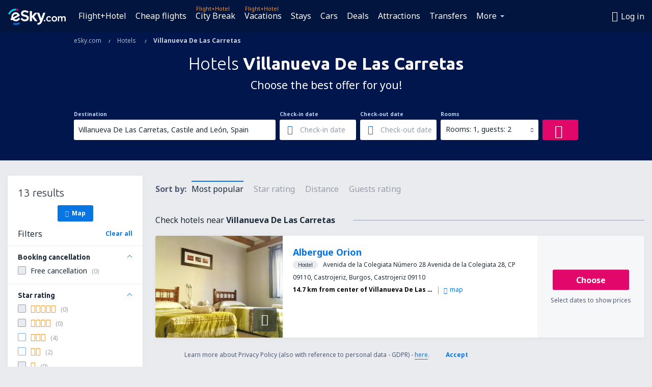

--- FILE ---
content_type: text/html; charset=utf-8
request_url: https://www.google.com/recaptcha/api2/aframe
body_size: 183
content:
<!DOCTYPE HTML><html><head><meta http-equiv="content-type" content="text/html; charset=UTF-8"></head><body><script nonce="imHwNZEsOHjOnYmr1txfzg">/** Anti-fraud and anti-abuse applications only. See google.com/recaptcha */ try{var clients={'sodar':'https://pagead2.googlesyndication.com/pagead/sodar?'};window.addEventListener("message",function(a){try{if(a.source===window.parent){var b=JSON.parse(a.data);var c=clients[b['id']];if(c){var d=document.createElement('img');d.src=c+b['params']+'&rc='+(localStorage.getItem("rc::a")?sessionStorage.getItem("rc::b"):"");window.document.body.appendChild(d);sessionStorage.setItem("rc::e",parseInt(sessionStorage.getItem("rc::e")||0)+1);localStorage.setItem("rc::h",'1769181775543');}}}catch(b){}});window.parent.postMessage("_grecaptcha_ready", "*");}catch(b){}</script></body></html>